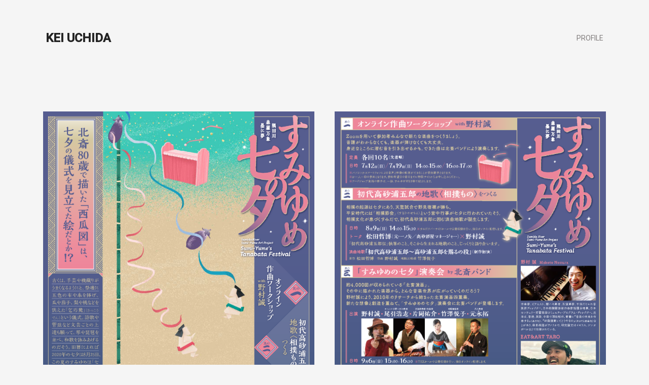

--- FILE ---
content_type: text/html; charset=UTF-8
request_url: http://k-uchida.com/works/sumiyume-tanabata/
body_size: 5557
content:

<!doctype html>
<html lang="ja" class="no-js">
<head>
    <meta charset="UTF-8">
    <meta name="viewport" content="width=device-width, initial-scale=1, minimum-scale=1, maximum-scale=1" />
    <meta name="description" content="">
    <link rel="pingback" href="http://k-uchida.com/xmlrpc.php" />
    <title>『すみゆめの七夕』チラシ &#8211; KEI UCHIDA</title>
<meta name='robots' content='max-image-preview:large' />
<link rel='dns-prefetch' href='//webfonts.sakura.ne.jp' />
<link rel='dns-prefetch' href='//fonts.googleapis.com' />
<link rel="alternate" type="application/rss+xml" title="KEI UCHIDA &raquo; フィード" href="http://k-uchida.com/feed/" />
<link rel="alternate" type="application/rss+xml" title="KEI UCHIDA &raquo; コメントフィード" href="http://k-uchida.com/comments/feed/" />
<script type="text/javascript">
window._wpemojiSettings = {"baseUrl":"https:\/\/s.w.org\/images\/core\/emoji\/14.0.0\/72x72\/","ext":".png","svgUrl":"https:\/\/s.w.org\/images\/core\/emoji\/14.0.0\/svg\/","svgExt":".svg","source":{"concatemoji":"http:\/\/k-uchida.com\/wp-includes\/js\/wp-emoji-release.min.js?ver=6.1.9"}};
/*! This file is auto-generated */
!function(e,a,t){var n,r,o,i=a.createElement("canvas"),p=i.getContext&&i.getContext("2d");function s(e,t){var a=String.fromCharCode,e=(p.clearRect(0,0,i.width,i.height),p.fillText(a.apply(this,e),0,0),i.toDataURL());return p.clearRect(0,0,i.width,i.height),p.fillText(a.apply(this,t),0,0),e===i.toDataURL()}function c(e){var t=a.createElement("script");t.src=e,t.defer=t.type="text/javascript",a.getElementsByTagName("head")[0].appendChild(t)}for(o=Array("flag","emoji"),t.supports={everything:!0,everythingExceptFlag:!0},r=0;r<o.length;r++)t.supports[o[r]]=function(e){if(p&&p.fillText)switch(p.textBaseline="top",p.font="600 32px Arial",e){case"flag":return s([127987,65039,8205,9895,65039],[127987,65039,8203,9895,65039])?!1:!s([55356,56826,55356,56819],[55356,56826,8203,55356,56819])&&!s([55356,57332,56128,56423,56128,56418,56128,56421,56128,56430,56128,56423,56128,56447],[55356,57332,8203,56128,56423,8203,56128,56418,8203,56128,56421,8203,56128,56430,8203,56128,56423,8203,56128,56447]);case"emoji":return!s([129777,127995,8205,129778,127999],[129777,127995,8203,129778,127999])}return!1}(o[r]),t.supports.everything=t.supports.everything&&t.supports[o[r]],"flag"!==o[r]&&(t.supports.everythingExceptFlag=t.supports.everythingExceptFlag&&t.supports[o[r]]);t.supports.everythingExceptFlag=t.supports.everythingExceptFlag&&!t.supports.flag,t.DOMReady=!1,t.readyCallback=function(){t.DOMReady=!0},t.supports.everything||(n=function(){t.readyCallback()},a.addEventListener?(a.addEventListener("DOMContentLoaded",n,!1),e.addEventListener("load",n,!1)):(e.attachEvent("onload",n),a.attachEvent("onreadystatechange",function(){"complete"===a.readyState&&t.readyCallback()})),(e=t.source||{}).concatemoji?c(e.concatemoji):e.wpemoji&&e.twemoji&&(c(e.twemoji),c(e.wpemoji)))}(window,document,window._wpemojiSettings);
</script>
<style type="text/css">
img.wp-smiley,
img.emoji {
	display: inline !important;
	border: none !important;
	box-shadow: none !important;
	height: 1em !important;
	width: 1em !important;
	margin: 0 0.07em !important;
	vertical-align: -0.1em !important;
	background: none !important;
	padding: 0 !important;
}
</style>
	<link rel='stylesheet' id='wp-block-library-css' href='http://k-uchida.com/wp-includes/css/dist/block-library/style.min.css?ver=6.1.9' type='text/css' media='all' />
<link rel='stylesheet' id='classic-theme-styles-css' href='http://k-uchida.com/wp-includes/css/classic-themes.min.css?ver=1' type='text/css' media='all' />
<style id='global-styles-inline-css' type='text/css'>
body{--wp--preset--color--black: #000000;--wp--preset--color--cyan-bluish-gray: #abb8c3;--wp--preset--color--white: #ffffff;--wp--preset--color--pale-pink: #f78da7;--wp--preset--color--vivid-red: #cf2e2e;--wp--preset--color--luminous-vivid-orange: #ff6900;--wp--preset--color--luminous-vivid-amber: #fcb900;--wp--preset--color--light-green-cyan: #7bdcb5;--wp--preset--color--vivid-green-cyan: #00d084;--wp--preset--color--pale-cyan-blue: #8ed1fc;--wp--preset--color--vivid-cyan-blue: #0693e3;--wp--preset--color--vivid-purple: #9b51e0;--wp--preset--gradient--vivid-cyan-blue-to-vivid-purple: linear-gradient(135deg,rgba(6,147,227,1) 0%,rgb(155,81,224) 100%);--wp--preset--gradient--light-green-cyan-to-vivid-green-cyan: linear-gradient(135deg,rgb(122,220,180) 0%,rgb(0,208,130) 100%);--wp--preset--gradient--luminous-vivid-amber-to-luminous-vivid-orange: linear-gradient(135deg,rgba(252,185,0,1) 0%,rgba(255,105,0,1) 100%);--wp--preset--gradient--luminous-vivid-orange-to-vivid-red: linear-gradient(135deg,rgba(255,105,0,1) 0%,rgb(207,46,46) 100%);--wp--preset--gradient--very-light-gray-to-cyan-bluish-gray: linear-gradient(135deg,rgb(238,238,238) 0%,rgb(169,184,195) 100%);--wp--preset--gradient--cool-to-warm-spectrum: linear-gradient(135deg,rgb(74,234,220) 0%,rgb(151,120,209) 20%,rgb(207,42,186) 40%,rgb(238,44,130) 60%,rgb(251,105,98) 80%,rgb(254,248,76) 100%);--wp--preset--gradient--blush-light-purple: linear-gradient(135deg,rgb(255,206,236) 0%,rgb(152,150,240) 100%);--wp--preset--gradient--blush-bordeaux: linear-gradient(135deg,rgb(254,205,165) 0%,rgb(254,45,45) 50%,rgb(107,0,62) 100%);--wp--preset--gradient--luminous-dusk: linear-gradient(135deg,rgb(255,203,112) 0%,rgb(199,81,192) 50%,rgb(65,88,208) 100%);--wp--preset--gradient--pale-ocean: linear-gradient(135deg,rgb(255,245,203) 0%,rgb(182,227,212) 50%,rgb(51,167,181) 100%);--wp--preset--gradient--electric-grass: linear-gradient(135deg,rgb(202,248,128) 0%,rgb(113,206,126) 100%);--wp--preset--gradient--midnight: linear-gradient(135deg,rgb(2,3,129) 0%,rgb(40,116,252) 100%);--wp--preset--duotone--dark-grayscale: url('#wp-duotone-dark-grayscale');--wp--preset--duotone--grayscale: url('#wp-duotone-grayscale');--wp--preset--duotone--purple-yellow: url('#wp-duotone-purple-yellow');--wp--preset--duotone--blue-red: url('#wp-duotone-blue-red');--wp--preset--duotone--midnight: url('#wp-duotone-midnight');--wp--preset--duotone--magenta-yellow: url('#wp-duotone-magenta-yellow');--wp--preset--duotone--purple-green: url('#wp-duotone-purple-green');--wp--preset--duotone--blue-orange: url('#wp-duotone-blue-orange');--wp--preset--font-size--small: 13px;--wp--preset--font-size--medium: 20px;--wp--preset--font-size--large: 36px;--wp--preset--font-size--x-large: 42px;--wp--preset--spacing--20: 0.44rem;--wp--preset--spacing--30: 0.67rem;--wp--preset--spacing--40: 1rem;--wp--preset--spacing--50: 1.5rem;--wp--preset--spacing--60: 2.25rem;--wp--preset--spacing--70: 3.38rem;--wp--preset--spacing--80: 5.06rem;}:where(.is-layout-flex){gap: 0.5em;}body .is-layout-flow > .alignleft{float: left;margin-inline-start: 0;margin-inline-end: 2em;}body .is-layout-flow > .alignright{float: right;margin-inline-start: 2em;margin-inline-end: 0;}body .is-layout-flow > .aligncenter{margin-left: auto !important;margin-right: auto !important;}body .is-layout-constrained > .alignleft{float: left;margin-inline-start: 0;margin-inline-end: 2em;}body .is-layout-constrained > .alignright{float: right;margin-inline-start: 2em;margin-inline-end: 0;}body .is-layout-constrained > .aligncenter{margin-left: auto !important;margin-right: auto !important;}body .is-layout-constrained > :where(:not(.alignleft):not(.alignright):not(.alignfull)){max-width: var(--wp--style--global--content-size);margin-left: auto !important;margin-right: auto !important;}body .is-layout-constrained > .alignwide{max-width: var(--wp--style--global--wide-size);}body .is-layout-flex{display: flex;}body .is-layout-flex{flex-wrap: wrap;align-items: center;}body .is-layout-flex > *{margin: 0;}:where(.wp-block-columns.is-layout-flex){gap: 2em;}.has-black-color{color: var(--wp--preset--color--black) !important;}.has-cyan-bluish-gray-color{color: var(--wp--preset--color--cyan-bluish-gray) !important;}.has-white-color{color: var(--wp--preset--color--white) !important;}.has-pale-pink-color{color: var(--wp--preset--color--pale-pink) !important;}.has-vivid-red-color{color: var(--wp--preset--color--vivid-red) !important;}.has-luminous-vivid-orange-color{color: var(--wp--preset--color--luminous-vivid-orange) !important;}.has-luminous-vivid-amber-color{color: var(--wp--preset--color--luminous-vivid-amber) !important;}.has-light-green-cyan-color{color: var(--wp--preset--color--light-green-cyan) !important;}.has-vivid-green-cyan-color{color: var(--wp--preset--color--vivid-green-cyan) !important;}.has-pale-cyan-blue-color{color: var(--wp--preset--color--pale-cyan-blue) !important;}.has-vivid-cyan-blue-color{color: var(--wp--preset--color--vivid-cyan-blue) !important;}.has-vivid-purple-color{color: var(--wp--preset--color--vivid-purple) !important;}.has-black-background-color{background-color: var(--wp--preset--color--black) !important;}.has-cyan-bluish-gray-background-color{background-color: var(--wp--preset--color--cyan-bluish-gray) !important;}.has-white-background-color{background-color: var(--wp--preset--color--white) !important;}.has-pale-pink-background-color{background-color: var(--wp--preset--color--pale-pink) !important;}.has-vivid-red-background-color{background-color: var(--wp--preset--color--vivid-red) !important;}.has-luminous-vivid-orange-background-color{background-color: var(--wp--preset--color--luminous-vivid-orange) !important;}.has-luminous-vivid-amber-background-color{background-color: var(--wp--preset--color--luminous-vivid-amber) !important;}.has-light-green-cyan-background-color{background-color: var(--wp--preset--color--light-green-cyan) !important;}.has-vivid-green-cyan-background-color{background-color: var(--wp--preset--color--vivid-green-cyan) !important;}.has-pale-cyan-blue-background-color{background-color: var(--wp--preset--color--pale-cyan-blue) !important;}.has-vivid-cyan-blue-background-color{background-color: var(--wp--preset--color--vivid-cyan-blue) !important;}.has-vivid-purple-background-color{background-color: var(--wp--preset--color--vivid-purple) !important;}.has-black-border-color{border-color: var(--wp--preset--color--black) !important;}.has-cyan-bluish-gray-border-color{border-color: var(--wp--preset--color--cyan-bluish-gray) !important;}.has-white-border-color{border-color: var(--wp--preset--color--white) !important;}.has-pale-pink-border-color{border-color: var(--wp--preset--color--pale-pink) !important;}.has-vivid-red-border-color{border-color: var(--wp--preset--color--vivid-red) !important;}.has-luminous-vivid-orange-border-color{border-color: var(--wp--preset--color--luminous-vivid-orange) !important;}.has-luminous-vivid-amber-border-color{border-color: var(--wp--preset--color--luminous-vivid-amber) !important;}.has-light-green-cyan-border-color{border-color: var(--wp--preset--color--light-green-cyan) !important;}.has-vivid-green-cyan-border-color{border-color: var(--wp--preset--color--vivid-green-cyan) !important;}.has-pale-cyan-blue-border-color{border-color: var(--wp--preset--color--pale-cyan-blue) !important;}.has-vivid-cyan-blue-border-color{border-color: var(--wp--preset--color--vivid-cyan-blue) !important;}.has-vivid-purple-border-color{border-color: var(--wp--preset--color--vivid-purple) !important;}.has-vivid-cyan-blue-to-vivid-purple-gradient-background{background: var(--wp--preset--gradient--vivid-cyan-blue-to-vivid-purple) !important;}.has-light-green-cyan-to-vivid-green-cyan-gradient-background{background: var(--wp--preset--gradient--light-green-cyan-to-vivid-green-cyan) !important;}.has-luminous-vivid-amber-to-luminous-vivid-orange-gradient-background{background: var(--wp--preset--gradient--luminous-vivid-amber-to-luminous-vivid-orange) !important;}.has-luminous-vivid-orange-to-vivid-red-gradient-background{background: var(--wp--preset--gradient--luminous-vivid-orange-to-vivid-red) !important;}.has-very-light-gray-to-cyan-bluish-gray-gradient-background{background: var(--wp--preset--gradient--very-light-gray-to-cyan-bluish-gray) !important;}.has-cool-to-warm-spectrum-gradient-background{background: var(--wp--preset--gradient--cool-to-warm-spectrum) !important;}.has-blush-light-purple-gradient-background{background: var(--wp--preset--gradient--blush-light-purple) !important;}.has-blush-bordeaux-gradient-background{background: var(--wp--preset--gradient--blush-bordeaux) !important;}.has-luminous-dusk-gradient-background{background: var(--wp--preset--gradient--luminous-dusk) !important;}.has-pale-ocean-gradient-background{background: var(--wp--preset--gradient--pale-ocean) !important;}.has-electric-grass-gradient-background{background: var(--wp--preset--gradient--electric-grass) !important;}.has-midnight-gradient-background{background: var(--wp--preset--gradient--midnight) !important;}.has-small-font-size{font-size: var(--wp--preset--font-size--small) !important;}.has-medium-font-size{font-size: var(--wp--preset--font-size--medium) !important;}.has-large-font-size{font-size: var(--wp--preset--font-size--large) !important;}.has-x-large-font-size{font-size: var(--wp--preset--font-size--x-large) !important;}
.wp-block-navigation a:where(:not(.wp-element-button)){color: inherit;}
:where(.wp-block-columns.is-layout-flex){gap: 2em;}
.wp-block-pullquote{font-size: 1.5em;line-height: 1.6;}
</style>
<link rel='stylesheet' id='contact-form-7-css' href='http://k-uchida.com/wp-content/plugins/contact-form-7/includes/css/styles.css?ver=5.1.7' type='text/css' media='all' />
<link rel='stylesheet' id='fontawesome-css' href='http://k-uchida.com/wp-content/themes/nord/assets/css/fontawesome.css?ver=1.0.0' type='text/css' media='all' />
<link rel='stylesheet' id='magnific-popup-css' href='http://k-uchida.com/wp-content/themes/nord/assets/css/magnific-popup.css?ver=1.0.0' type='text/css' media='all' />
<link rel='stylesheet' id='main-css' href='http://k-uchida.com/wp-content/themes/nord/assets/css/main.css?ver=1.0.0' type='text/css' media='all' />
<link rel='stylesheet' id='wp-css' href='http://k-uchida.com/wp-content/themes/nord/assets/css/wp.css?ver=1.0.0' type='text/css' media='all' />
<link rel='stylesheet' id='admin-css' href='http://k-uchida.com/wp-content/themes/nord/assets/css/admin.css?ver=1.0.0' type='text/css' media='all' />
<link rel='stylesheet' id='google-fonts-css' href='https://fonts.googleapis.com/css?family=Roboto%3A300%2C400%2C500&#038;ver=1.0.0' type='text/css' media='all' />
<script type='text/javascript' src='http://k-uchida.com/wp-includes/js/jquery/jquery.min.js?ver=3.6.1' id='jquery-core-js'></script>
<script type='text/javascript' src='http://k-uchida.com/wp-includes/js/jquery/jquery-migrate.min.js?ver=3.3.2' id='jquery-migrate-js'></script>
<script type='text/javascript' src='//webfonts.sakura.ne.jp/js/sakurav3.js?fadein=0&#038;ver=3.1.0' id='typesquare_std-js'></script>
<link rel="https://api.w.org/" href="http://k-uchida.com/wp-json/" /><link rel="EditURI" type="application/rsd+xml" title="RSD" href="http://k-uchida.com/xmlrpc.php?rsd" />
<link rel="wlwmanifest" type="application/wlwmanifest+xml" href="http://k-uchida.com/wp-includes/wlwmanifest.xml" />
<meta name="generator" content="WordPress 6.1.9" />
<link rel="canonical" href="http://k-uchida.com/works/sumiyume-tanabata/" />
<link rel='shortlink' href='http://k-uchida.com/?p=407' />
<link rel="alternate" type="application/json+oembed" href="http://k-uchida.com/wp-json/oembed/1.0/embed?url=http%3A%2F%2Fk-uchida.com%2Fworks%2Fsumiyume-tanabata%2F" />
<link rel="alternate" type="text/xml+oembed" href="http://k-uchida.com/wp-json/oembed/1.0/embed?url=http%3A%2F%2Fk-uchida.com%2Fworks%2Fsumiyume-tanabata%2F&#038;format=xml" />
<style type='text/css'>h1,h2,h3,h1:lang(ja),h2:lang(ja),h3:lang(ja),.entry-title:lang(ja){ font-family: "見出ミンMA31";}h4,h5,h6,h4:lang(ja),h5:lang(ja),h6:lang(ja),div.entry-meta span:lang(ja),footer.entry-footer span:lang(ja){ font-family: "解ミン 宙 B";}.hentry,.entry-content p,.post-inner.entry-content p,#comments div:lang(ja){ font-family: "A1明朝";}strong,b,#comments .comment-author .fn:lang(ja){ font-family: "A1明朝";}</style>		<style type="text/css" id="wp-custom-css">
			p {
    font-size: 14px;
			line-height: 1.6;
}

h1 {
    font-size: 16px;
}

h5 {
    font-size: 13px;
}

.column {
  float: left;
  position: relative;
  padding: 20px 20px;
}		</style>
		<noscript><style id="rocket-lazyload-nojs-css">.rll-youtube-player, [data-lazy-src]{display:none !important;}</style></noscript></head>

<body class="fwp_portfolio-template-default single single-fwp_portfolio postid-407 sticky-header sticky-footer">

    <!-- loader -->
    <div class="loader-mask">
        <div class="loader"></div>
    </div>

<header class="header">
    <div class="container">
        <a href="http://k-uchida.com/" class="main-logo float-left">Kei Uchida</a>
    	<div class="main-nav float-right">
            <ul class="menu"><li class="">
                <a href="http://k-uchida.com/about-2/" class="ajax-link">PROFILE</a></li></ul>        </div>
        <div class="trigger float-right">
            <span class="icon-bar top"></span>
            <span class="icon-bar middle"></span>
            <span class="icon-bar bottom"></span>
        </div>
    </div>
    <div class="mobile-nav"></div>
</header><div class="section pb-0">
    <div class="container">
            	<div class="row magnific-popup" data-gallery="true">
            <div class="column col-6">
                                                <a href="http://k-uchida.com/wp-content/uploads/2021/07/69afd8e71a0c9565a25d7bb19dbb2ccd.png">
                                                    <img src="http://k-uchida.com/wp-content/uploads/2021/07/69afd8e71a0c9565a25d7bb19dbb2ccd.png" alt="" />
                                                </a>
                                            </div><div class="column col-6">
                                                <a href="http://k-uchida.com/wp-content/uploads/2021/07/75f7bf49a6a5aa4c7bfa23fa4c2e2661.png">
                                                    <img src="http://k-uchida.com/wp-content/uploads/2021/07/75f7bf49a6a5aa4c7bfa23fa4c2e2661.png" alt="" />
                                                </a>
                                            </div>    	</div>
        
        <div class="row">
            <div class="column col-8">
                <span class="project-categorie">Graphic Design</span>            	<h1>『すみゆめの七夕』チラシ</h1>
            	<hr>
            	<p>隅田川 森羅万象 墨に夢「すみゆめの七夕」<br />
A4チラシ</p>
<p>イラストレーション：萩原慶</p>
            </div>

            
            <div class="column col-4">
                <h6>Project Info</h6>
            	<div class="project-info"><div class="project-info-item">
            			<span class="project-info-item-title">Client</span>
            			<p>「隅田川 森羅万象 墨に夢」実行委員会</p>
            		</div><div class="project-info-item">
            			<span class="project-info-item-title">Date</span>
            			<p>2020.6</p>
            		</div><div class="project-info-item">
            			<span class="project-info-item-title">Role</span>
            			<p>Graphic Design</p>
            		</div><div class="project-info-item">
            			<span class="project-info-item-title">View site</span>
            			<p><a href="https://sumiyume.jp/event/tanabata2020/" class="link">https://sumiyume.jp/event/tanabata2020/</a></p>
            		</div></div>
                <div class="gap-25"></div><h6>Share</h6><ul class="social share">
    		<li><a href="https://www.facebook.com/sharer/sharer.php?u=http://k-uchida.com/works/sumiyume-tanabata/"><i class="fa fa-facebook"></i></a></li>
    		<li><a href="https://twitter.com/home?status=http://k-uchida.com/works/sumiyume-tanabata/"><i class="fa fa-twitter"></i></a></li>
    		<li><a href="https://plus.google.com/share?url=http://k-uchida.com/works/sumiyume-tanabata/"><i class="fa fa-google"></i></a></li>
    		<li><a href="https://pinterest.com/pin/create/button/?url=http://k-uchida.com/works/sumiyume-tanabata/"><i class="fa fa-pinterest"></i></a></li>
    	</ul>            </div>
                    </div>

                <div class="project-navigation clear">
            <div class="float-left nav prev">
                                    <a class="prev page-numbers" href="http://k-uchida.com/works/%e3%80%8c%e3%83%aa%ef%bc%8f%e3%82%af%e3%83%aa%e3%82%a8%e3%83%bc%e3%82%b7%e3%83%a7%e3%83%b3-%e3%83%97%e3%83%ac%e3%82%a4%e3%83%99%e3%83%b3%e3%83%88%e3%80%8d%e3%83%80%e3%82%a4%e3%82%b8%e3%82%a7%e3%82%b9/"><div class="title"><span>Prev Project</span>「リ／クリエーション -合同プレゼン・マッチングDAY-」ダイジェスト映像</div></a>
                            </div>
            <div class="float-right nav next">
                                    <a class="next page-numbers" href="http://k-uchida.com/works/marokaru/"><div class="title"><span>Next Project</span>短編映像作品『まろかる』</div></a>
                            </div>
        </div>
            </div>
</div>
<footer class="section pt-100 footer">
    <div class="container">
        <div class="footer-bottom">
            <div class="copy float-left">
                Copyright ©︎Kei Uchida All Rights Reserved.            </div>

                        <ul class="social float-right">
                            </ul>
            
        </div>
    </div>
</footer>

<script type='text/javascript' id='contact-form-7-js-extra'>
/* <![CDATA[ */
var wpcf7 = {"apiSettings":{"root":"http:\/\/k-uchida.com\/wp-json\/contact-form-7\/v1","namespace":"contact-form-7\/v1"}};
/* ]]> */
</script>
<script type='text/javascript' src='http://k-uchida.com/wp-content/plugins/contact-form-7/includes/js/scripts.js?ver=5.1.7' id='contact-form-7-js'></script>
<script type='text/javascript' src='http://k-uchida.com/wp-content/themes/nord/assets/js/main.js?ver=1.0.0' id='main-js'></script>
<script type='text/javascript' src='http://k-uchida.com/wp-content/themes/nord/assets/js/Isotope.js?ver=1.0.0' id='Isotope-js'></script>
<script type='text/javascript' src='http://k-uchida.com/wp-content/themes/nord/assets/js/waitForImages.js?ver=1.0.0' id='waitForImages-js'></script>
<script type='text/javascript' src='http://k-uchida.com/wp-content/themes/nord/assets/js/SmoothScroll.js?ver=1.0.0' id='SmoothScroll-js'></script>
<script type='text/javascript' src='http://k-uchida.com/wp-content/themes/nord/assets/js/MagnificPopup.js?ver=1.0.0' id='MagnificPopup-js'></script>

</body>
</html>


--- FILE ---
content_type: text/css
request_url: http://k-uchida.com/wp-content/themes/nord/assets/css/wp.css?ver=1.0.0
body_size: 1020
content:
/*------------------------------------*\
    MAIN
\*------------------------------------*/

/* global box-sizing */
*,
*:after,
*:before {
	-moz-box-sizing:border-box;
	box-sizing:border-box;
	-webkit-font-smoothing:antialiased;
	font-smoothing:antialiased;
	text-rendering:optimizeLegibility;
}
/* clear */
.clear:before,
.clear:after {
    content:' ';
    display:table;
}

.clear:after {
    clear:both;
}
.clear {
    *zoom:1;
}

/*------------------------------------*\
    WORDPRESS CORE
\*------------------------------------*/

pre {
    overflow:auto;
}
table {
    background: #fff;
    -moz-border-radius: 3px;
    -webkit-border-radius: 3px;
    border-radius: 3px;
    border: 1px solid #ddd;
    margin:auto;
    margin-bottom: 1em;
    width:100%;
    text-align:left;
}
table thead, table tfoot {
    background: #f5f5f5;
}
table thead tr th,
table tfoot tr th,
table tbody tr td,
table tr td,
table tfoot tr td {
    line-height:18px;
    text-align:left;
}
table thead tr th,
table tfoot tr td {
    padding:8px 10px 9px;
    font-weight:bold;
    color:#222;
    text-align:left;
}
table thead tr th:first-child, table tfoot tr td:first-child {
    border-left:none;
}
table thead tr th:last-child, table tfoot tr td:last-child {
    border-right:none;
}
table tbody tr.alt {
    background:#f9f9f9;
}
table tbody tr:nth-child(even) {
    background:#f9f9f9;
}

table tbody tr th,
table tbody tr td {
    color:#333;
    padding:9px 10px;
    vertical-align:top;
    border:none;
}
.alignnone {
	margin:5px 20px 20px 0;
}
.aligncenter,
div.aligncenter {
	display:block;
	margin:5px auto 5px auto;
}
.alignright {
	float:right;
	margin:5px 0 20px 20px;
}
.alignleft {
	float:left;
	margin:5px 20px 20px 0;
}
a img.alignright {
	float:right;
	margin:5px 0 20px 20px;
}
a img.alignnone {
	margin:5px 20px 20px 0;
}
a img.alignleft {
	float:left;
	margin:5px 20px 20px 0;
}
a img.aligncenter {
	display:block;
	margin-left:auto;
	margin-right:auto;
}
.wp-caption {
	background:#FFF;
	border:1px solid #F0F0F0;
	max-width:96%;
	padding:5px 3px 0;
	text-align:center;
}
.wp-caption.alignnone {
	margin:5px 20px 20px 0;
}
.wp-caption.alignleft {
	margin:5px 20px 20px 0;
}
.wp-caption.alignright {
	margin:5px 0 20px 20px;
}
.wp-caption img {
	border:0 none;
	height:auto;
	margin:0;
	max-width:98.5%;
	padding:0;
	width:auto;
}
.wp-caption .wp-caption-text,
.gallery-caption {
	font-size:11px;
	line-height:17px;
	margin:0;
	padding:0 4px 5px;
}
.post .post__image img {
    height:auto;
}
.content ul:not(.spaced) {
    list-style-type:initial;
}
.content ol {
    list-style-type:decimal;
}
.content ol,
.content ul:not(.spaced) {
    padding-left:25px;
}

.pingback-comment {
    margin-bottom: 20px;
}

.sticky { opacity: 1; }
.bypostauthor { opacity: 1; }
.screen-reader-text { opacity: 1; }

/* Admin Bar */

.admin-bar.sticky-header  header#header { top: 32px; }

@media screen and ( max-width: 782px ) {
    .admin-bar.sticky-header  header#header {  top: 46px; }
}

@media only screen and (max-width: 600px) {
    .admin-bar.sticky-header header#header {  top: 0; }
}

--- FILE ---
content_type: application/javascript
request_url: http://k-uchida.com/wp-content/themes/nord/assets/js/main.js?ver=1.0.0
body_size: 882
content:
(function($) {

	"use strict";

	var win = $(window),
		ww = window.innerWidth,
		wh = window.innerHeight;


	// main nav
	// --------------------

	$('.menu li:has(ul)').find('a:first').addClass('parent');

	function main_nav() {
		if (ww > 800) {
			$('.main-nav').show();
			$('.trigger').hide().removeClass('active');
			$('.mobile-nav').hide().removeClass('visible');

			$('.menu li:has(ul)').off('mouseenter mouseleave');
			$('.menu li:has(ul)').find('a').off('click');

			$('.menu li:has(ul)').on('mouseenter', function() {
				$(this).find('ul').show();
				$(this).find('ul:first').addClass('visible');
			}).on('mouseleave', function() {
				$(this).find('ul').hide();
				$(this).find('ul:first').removeClass('visible');
			});

			$('.menu li:has(ul)').find('a').on('click', function() {
				var parent = $(this).parent(),
					submenu = $(this).next('ul');

				if (parent.children('ul').length == 0) return true;
				else return false;
			});
		} else {
			$('.main-nav').hide();
			$('.trigger').show();
			$('.mobile-nav').show();

			$('.menu li:has(ul)').children('ul').hide();
			$('.menu li:has(ul)').off('mouseenter mouseleave');
			$('.menu li:has(ul)').find('a').off('click');

			$('.menu li:has(ul)').find('a').on('click', function() {
				var parent = $(this).parent(),
					submenu = $(this).next('ul');

				if (submenu.is(':visible'))
					parent.find('ul').slideUp(300);

				if (submenu.is(':hidden')) {
					parent.siblings().find('ul').slideUp(300);
					submenu.slideDown(300);
				}

				if (parent.children('ul').length == 0) return true;
				else return false;
			});
		}
	}

	$('.trigger').on('click', function() {
		$(this).toggleClass('active');
		$('.mobile-nav').html($('.main-nav').html()).toggleClass('visible');
		main_nav();
	});


	// background images
	// --------------------

	function image_bg() {
		$('[data-bg]').each(function() {
			var bg = $(this).data('bg');

			$(this).css({
				'background-image': 'url(' + bg + ')',
				'background-size': 'cover',
				'background-position': 'center center',
				'background-repeat': 'no-repeat'
			});
		});
	}


	// popup
	// --------------------

	function mPopup() {
		var popup = $('.magnific-popup');

		popup.each(function() {
			var gallery = $(this).data('gallery') == true ? 1 : 0;

			popup.magnificPopup({
				delegate: 'a',
				type: 'image',
				gallery: {
					enabled: gallery
				}
			});
		});
	}


	// window
	// --------------------

	win.on('load', function() {
		image_bg();
		mPopup();

		$('body').waitForImages({
			finished: function() {
				setTimeout(function() {
					$('.loader-mask').addClass('hide');
					main_nav();
				}, 1000);
			},
			waitForAll: true
		});
	});

	win.on('resize', function() {
		ww = window.innerWidth;
		wh = window.innerHeight;

		main_nav();
	});

})(jQuery);
